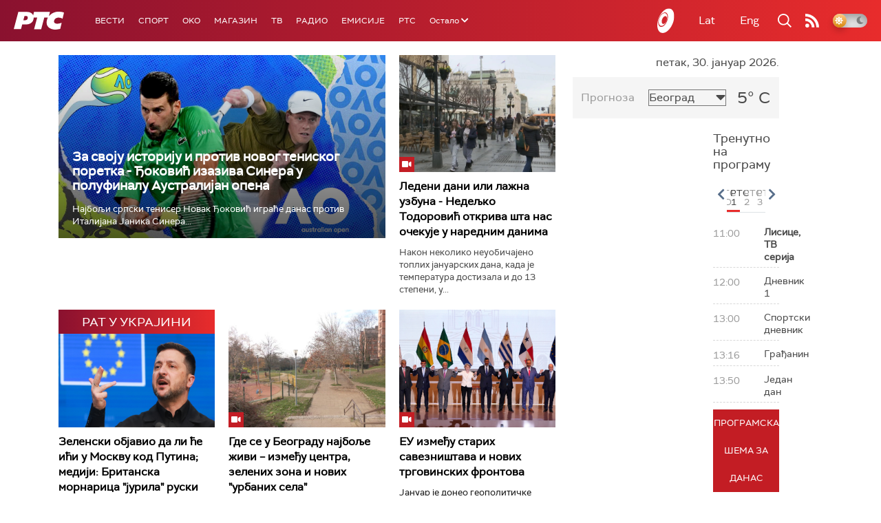

--- FILE ---
content_type: text/html;charset=UTF-8
request_url: https://www.rts.rs/ajax/epsilonScheme.jsp?itemId=&name=rts1
body_size: 354
content:






<div id="programList">
    
        <div class="programRow">
            <div class="time ColorOstalo">
                <span>11:00</span>
            </div>
            <div class="name current">
                
                
                    <span style="">Лисице, ТВ серија</span>
                
            </div>
        </div>
    
        <div class="programRow">
            <div class="time ColorOstalo">
                <span>12:00</span>
            </div>
            <div class="name ">
                
                
                    <span style="">Дневник 1</span>
                
            </div>
        </div>
    
        <div class="programRow">
            <div class="time ColorOstalo">
                <span>13:00</span>
            </div>
            <div class="name ">
                
                
                    <span style="">Спортски дневник</span>
                
            </div>
        </div>
    
        <div class="programRow">
            <div class="time ColorOstalo">
                <span>13:16</span>
            </div>
            <div class="name ">
                
                
                    <span style="">Грађанин</span>
                
            </div>
        </div>
    
        <div class="programRow">
            <div class="time ColorOstalo">
                <span>13:50</span>
            </div>
            <div class="name ">
                
                
                    <span style="">Један дан</span>
                
            </div>
        </div>
    
</div>

<div class="programListFull">
    <a href="/tv/rts1/broadcast.html"> 
        Програмска шема за данас
    </a>
</div>

--- FILE ---
content_type: text/html;charset=UTF-8
request_url: https://www.rts.rs/ajax/epsilonScheme.jsp?itemId=&name=rts-drama
body_size: 405
content:






<div id="programList">
    
        <div class="programRow">
            <div class="time ColorOstalo">
                <span>09:29</span>
            </div>
            <div class="name current">
                
                
                    <span style="">Мирис кише на Балкану, 14-14 (R)</span>
                
            </div>
        </div>
    
        <div class="programRow">
            <div class="time ColorOstalo">
                <span>10:19</span>
            </div>
            <div class="name ">
                
                
                    <span style="">Ми нисмо анђели, филм (R)</span>
                
            </div>
        </div>
    
        <div class="programRow">
            <div class="time ColorOstalo">
                <span>12:00</span>
            </div>
            <div class="name ">
                
                
                    <span style="">Војна академија, 25. еп. (R)</span>
                
            </div>
        </div>
    
        <div class="programRow">
            <div class="time ColorOstalo">
                <span>12:56</span>
            </div>
            <div class="name ">
                
                
                    <span style="">	Седам и по, 3-7 (R)</span>
                
            </div>
        </div>
    
        <div class="programRow">
            <div class="time ColorOstalo">
                <span>13:20</span>
            </div>
            <div class="name ">
                
                
                    <span style="">Седам и по, 4-7 (R)</span>
                
            </div>
        </div>
    
</div>

<div class="programListFull">
    <a href="/tv/rts-drama/broadcast.html"> 
        Програмска шема за данас
    </a>
</div>

--- FILE ---
content_type: text/html; charset=utf-8
request_url: https://www.google.com/recaptcha/api2/aframe
body_size: 268
content:
<!DOCTYPE HTML><html><head><meta http-equiv="content-type" content="text/html; charset=UTF-8"></head><body><script nonce="B9HSat3-9-k2sSEGgyQNUA">/** Anti-fraud and anti-abuse applications only. See google.com/recaptcha */ try{var clients={'sodar':'https://pagead2.googlesyndication.com/pagead/sodar?'};window.addEventListener("message",function(a){try{if(a.source===window.parent){var b=JSON.parse(a.data);var c=clients[b['id']];if(c){var d=document.createElement('img');d.src=c+b['params']+'&rc='+(localStorage.getItem("rc::a")?sessionStorage.getItem("rc::b"):"");window.document.body.appendChild(d);sessionStorage.setItem("rc::e",parseInt(sessionStorage.getItem("rc::e")||0)+1);localStorage.setItem("rc::h",'1769763934570');}}}catch(b){}});window.parent.postMessage("_grecaptcha_ready", "*");}catch(b){}</script></body></html>